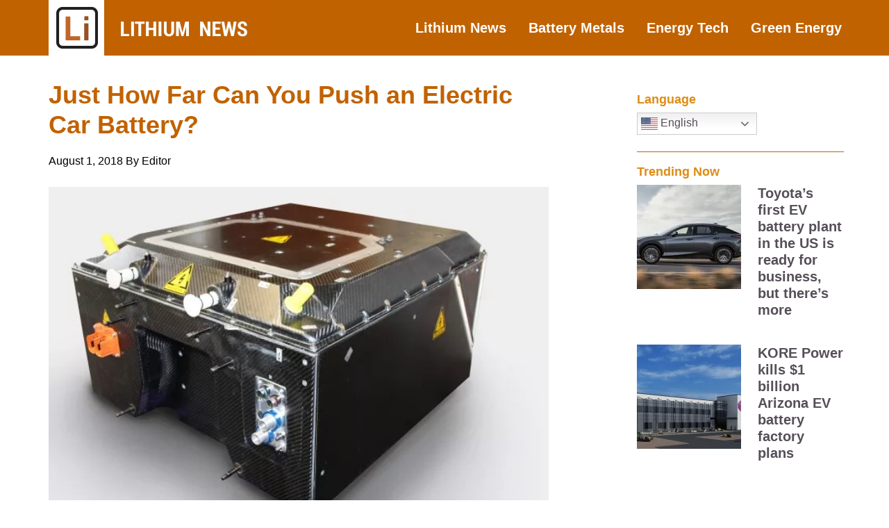

--- FILE ---
content_type: text/html; charset=UTF-8
request_url: https://lithium-news.com/just-how-far-can-you-push-an-electric-car-battery/
body_size: 19901
content:
<!DOCTYPE html>
<html lang="en-US">
<head >
<meta charset="UTF-8" />
<meta name="viewport" content="width=device-width, initial-scale=1" />
<title>Just How Far Can You Push an Electric Car Battery?</title>
<style>
#wpadminbar #wp-admin-bar-wccp_free_top_button .ab-icon:before {
	content: "\f160";
	color: #02CA02;
	top: 3px;
}
#wpadminbar #wp-admin-bar-wccp_free_top_button .ab-icon {
	transform: rotate(45deg);
}
</style>
<meta name='robots' content='max-image-preview:large' />
<link rel='dns-prefetch' href='//fonts.googleapis.com' />
<link rel="alternate" type="application/rss+xml" title="Lithium News &raquo; Feed" href="https://lithium-news.com/feed/" />
<link rel="alternate" type="application/rss+xml" title="Lithium News &raquo; Comments Feed" href="https://lithium-news.com/comments/feed/" />
<link rel="alternate" title="oEmbed (JSON)" type="application/json+oembed" href="https://lithium-news.com/wp-json/oembed/1.0/embed?url=https%3A%2F%2Flithium-news.com%2Fjust-how-far-can-you-push-an-electric-car-battery%2F" />
<link rel="alternate" title="oEmbed (XML)" type="text/xml+oembed" href="https://lithium-news.com/wp-json/oembed/1.0/embed?url=https%3A%2F%2Flithium-news.com%2Fjust-how-far-can-you-push-an-electric-car-battery%2F&#038;format=xml" />
<link rel="canonical" href="https://lithium-news.com/just-how-far-can-you-push-an-electric-car-battery/" />
<style id='wp-img-auto-sizes-contain-inline-css' type='text/css'>
img:is([sizes=auto i],[sizes^="auto," i]){contain-intrinsic-size:3000px 1500px}
/*# sourceURL=wp-img-auto-sizes-contain-inline-css */
</style>
<link rel='stylesheet' id='genesis-sample-css' href='https://lithium-news.com/wp-content/themes/genesis-sample/style.css?ver=2.3.0' type='text/css' media='all' />
<style id='genesis-sample-inline-css' type='text/css'>


		a,
		.entry-title a:focus,
		.entry-title a:hover,
		.genesis-nav-menu a:focus,
		.genesis-nav-menu a:hover,
		.genesis-nav-menu .current-menu-item > a,
		.genesis-nav-menu .sub-menu .current-menu-item > a:focus,
		.genesis-nav-menu .sub-menu .current-menu-item > a:hover,
		.menu-toggle:focus,
		.menu-toggle:hover,
		.sub-menu-toggle:focus,
		.sub-menu-toggle:hover {
			color: #dd9933;
		}

		

		button:focus,
		button:hover,
		input[type="button"]:focus,
		input[type="button"]:hover,
		input[type="reset"]:focus,
		input[type="reset"]:hover,
		input[type="submit"]:focus,
		input[type="submit"]:hover,
		input[type="reset"]:focus,
		input[type="reset"]:hover,
		input[type="submit"]:focus,
		input[type="submit"]:hover,
		.archive-pagination li a:focus,
		.archive-pagination li a:hover,
		.archive-pagination .active a,
		.button:focus,
		.button:hover,
		.sidebar .enews-widget input[type="submit"] {
			background-color: #727272;
			color: #ffffff;
		}
		
/*# sourceURL=genesis-sample-inline-css */
</style>
<style id='wp-emoji-styles-inline-css' type='text/css'>

	img.wp-smiley, img.emoji {
		display: inline !important;
		border: none !important;
		box-shadow: none !important;
		height: 1em !important;
		width: 1em !important;
		margin: 0 0.07em !important;
		vertical-align: -0.1em !important;
		background: none !important;
		padding: 0 !important;
	}
/*# sourceURL=wp-emoji-styles-inline-css */
</style>
<link rel='stylesheet' id='gch-frontend-styles-css' href='https://lithium-news.com/wp-content/plugins/genesis-custom-headers/css/gch-frontend-styles.css?ver=6.9' type='text/css' media='all' />
<link rel='stylesheet' id='mc4wp-form-basic-css' href='https://lithium-news.com/wp-content/plugins/mailchimp-for-wp/assets/css/form-basic.css?ver=4.11.1' type='text/css' media='all' />
<link rel='stylesheet' id='genesis-sample-fonts-css' href='//fonts.googleapis.com/css?family=Source+Sans+Pro%3A400%2C600%2C700&#038;ver=2.3.0' type='text/css' media='all' />
<link rel='stylesheet' id='dashicons-css' href='https://lithium-news.com/wp-includes/css/dashicons.min.css?ver=6.9' type='text/css' media='all' />
<link rel='stylesheet' id='simple-social-icons-font-css' href='https://lithium-news.com/wp-content/plugins/simple-social-icons/css/style.css?ver=4.0.0' type='text/css' media='all' />
<link rel='stylesheet' id='gppro-style-css' href='//lithium-news.com/dpp-custom-styles-f8b7c698e1ef5414d7a44988fecbf2a0?ver=6.9' type='text/css' media='all' />
<!--n2css--><!--n2js--><script type="text/javascript" src="https://lithium-news.com/wp-includes/js/jquery/jquery.min.js?ver=3.7.1" id="jquery-core-js"></script>
<script type="text/javascript" src="https://lithium-news.com/wp-includes/js/jquery/jquery-migrate.min.js?ver=3.4.1" id="jquery-migrate-js"></script>
<link rel="https://api.w.org/" href="https://lithium-news.com/wp-json/" /><link rel="alternate" title="JSON" type="application/json" href="https://lithium-news.com/wp-json/wp/v2/posts/13601" /><link rel="EditURI" type="application/rsd+xml" title="RSD" href="https://lithium-news.com/xmlrpc.php?rsd" />
			<style type="text/css" id="gsc_title_tagline">
				/*** Title Tagline ***/
.site-title { font-family: Lato, sans-serif;  }
.site-description { font-family: Lato, sans-serif;  }
.site-title { font-size: 32px;  }
.site-description { font-size: 16px;  }
.site-title { font-weight: 400;  }
.site-description { font-weight: 300;  }
.site-title { letter-spacing: 0px;  }
.site-description { letter-spacing: 0px;  }
.title-area .site-description { margin-top: 0px;  }
.title-area { padding-top: 10px; padding-bottom: 10px;  }

			</style>

						<style type="text/css" id="gsc_colors">
				/*** Colors ***/
a:not(.button), .site-title a, .genesis-nav-menu a:hover, .genesis-nav-menu a:focus, .nav-primary .genesis-nav-menu a:hover, .nav-primary .genesis-nav-menu .current-menu-item > a, .genesis-nav-menu .current-menu-item > a, .nav-primary .genesis-nav-menu .sub-menu .current-menu-item > a:hover, .genesis-nav-menu .sub-menu .current-menu-item > a:hover, .genesis-nav-menu .sub-menu .current-menu-item > a:focus, .entry-title a:hover, .theme-color, .menu-toggle:focus, .menu-toggle:hover, .sub-menu-toggle:focus, .sub-menu-toggle:hover { color: #e5554e;  }
.theme-bg { background-color: #e5554e;  }
.enews-widget input[type="submit"], button:hover, button:focus, input:hover[type="button"], input:hover[type="reset"], input:hover[type="submit"], .button:hover, .button:focus, input:focus[type="button"], input:focus[type="reset"], input:focus[type="submit"] { background-color: #e5554e;  }
.archive-pagination li a:hover, .archive-pagination li a:focus, .archive-pagination .active a { background-color: #e5554e;  }
a:not(.button):hover, .site-title a:hover, .entry-title a, .accent-color { color: #333333;  }
.accent-bg { background-color: #333333;  }
.sidebar .widget.enews-widget { background-color: #333333;  }
.footer-widgets { background-color: #333333;  }
button, input[type="button"], input[type="reset"], input[type="submit"], .button { background-color: #333333;  }
input:focus, textarea:focus { border-color: #333333;  }
::-webkit-input-placeholder { color: #333333;  }
:-moz-placeholder { color: #333333;  }
::-moz-placeholder { color: #333333;  }
:-ms-input-placeholder { color: #333333;  }
body, .main-bg { background-color: #ffffff;  }
.bg-color { color: #ffffff;  }
.site-header { background-color: rgba(193,98,0,1);  }
body { color: #333333;  }
h1, h2, h3, h4, h5, h6 { color: #c16200;  }
a:not(.button), .genesis-nav-menu a, .genesis-nav-menu .current-menu-item > a, .nav-primary .genesis-nav-menu .current-menu-item > a { text-decoration: initial;  }
a:not(.button):hover, a:focus, .genesis-nav-menu a:hover, .genesis-nav-menu a:focus, .nav-primary .genesis-nav-menu a:hover, .nav-primary .genesis-nav-menu a:focus, .genesis-nav-menu .sub-menu .current-menu-item > a:hover, .genesis-nav-menu .sub-menu .current-menu-item > a:focus { text-decoration: initial;  }
/****** Option override_link_colors requirement not met! ******//****** Option override_link_colors requirement not met! ******//****** Option override_link_colors requirement not met! ******//****** Option override_link_colors requirement not met! ******/
			</style>

						<style type="text/css" id="gsc_header_border">
				/*** Header Border ***/
.site-header { border-bottom: 0px;  }
.site-header { border-bottom-style: none;  }

			</style>

						<style type="text/css" id="gsc_header_layout">
				/*** Header Layout ***/
.site-header > .wrap { padding-top: 0px; padding-bottom: 0px;  }
.site-header { min-height: initial; position: relative; z-index: 1; }
/****** Option fixed_header requirement not met! ******//****** Option fixed_header requirement not met! ******/
			</style>

						<style type="text/css" id="gsc_header_logo">
				/*** Header Logo ***/
.title-area, .wp-custom-logo .site-container .title-area { width: 300px; max-width: 300px;  }
.wp-custom-logo .site-header .nav-primary { padding-top: 0px; padding-bottom: 0px; }
.title-area, .wp-custom-logo .site-container .title-area { height: 80px;  }
.site-header .genesis-nav-menu > li > a { line-height: 80px; padding-top: 0px; padding-bottom: 0px; }
.header-image .title-area { padding: 0; }
.header-image .site-title > a { background-size: contain !important; min-height: initial; height: 80px; }
.custom-header .site-title a:hover, .title-area a:hover { opacity: 0.75;  }
.custom-header .site-title a, .title-area a { -webkit-transition: all 0.2s ease-in-out; -moz-transition: all 0.2s ease-in-out; -ms-transition: all 0.2s ease-in-out; -o-transition: all 0.2s ease-in-out; transition: all 0.2s ease-in-out; }

			</style>

						<style type="text/css" id="gsc_menu_styles">
				/*** Menu Styles ***/
.genesis-nav-menu a { font-family: Lato, sans-serif;  }
.genesis-nav-menu a { font-weight: 600;  }
.genesis-nav-menu a { text-transform: none;  }
.menu-primary { text-align: left;  }
.menu-secondary { text-align: left;  }

			</style>

						<style type="text/css" id="gsc_content">
				/*** Content ***/
.site-inner { padding-top: 20px;  }
.entry { padding: 30px;  }
body { font-family: Lato, sans-serif;  }
h1, h2, h3, h4, h5, h6 { font-family: Lato, sans-serif;  }
.entry-footer .entry-meta, .featured-content .entry { border-color: rgba(245,245,245,1);  }

			</style>

						<style type="text/css" id="gsc_comments">
				/*** Comments ***/
li.comment { background-color: rgba(245,245,245,1);  }
.entry-comments, .comment-respond, .entry-pings { padding: 40px;  }
.comment-respond .form-submit { margin-bottom: 0; }
li.comment { font-family: Lato, sans-serif;  }
li.comment { font-size: 18px;  }
.comment-header { padding: 0px;  }
.entry-comments .comment-meta { margin-bottom: 0; }
.comment-header { margin-bottom: 20px; }
.comment-header { font-size: 16px;  }
li.comment { border-width: 2px;  }
li.comment { border-top-style: solid; border-left-style: solid; border-bottom-style: solid;  }

			</style>

						<style type="text/css" id="gsc_forms">
				/*** Forms ***/

			</style>

						<style type="text/css" id="gsc_sidebars">
				/*** Sidebars ***/
.sidebar .widget-title { color: #000000;  }
.sidebar .widget-title { text-align: left;  }
.sidebar li { border-color: rgba(0,0,0,1);  }
.sidebar li { border-bottom-style: solid;  }
.sidebar li { border-bottom-width: 2px;  }
.sidebar { color: #828282;  }
.sidebar a:hover { color: #dd9933;  }

			</style>

						<style type="text/css" id="gsc_buttons">
				/*** Buttons ***/
/****** Option override_button_colors requirement not met! ******//****** Option override_button_colors requirement not met! ******//****** Option override_button_colors requirement not met! ******//****** Option override_button_colors requirement not met! ******/button, input[type="button"], input[type="reset"], input[type="submit"], .button { font-size: 15px;  }
button, input[type="button"], input[type="reset"], input[type="submit"], .button { font-weight: 300;  }
button, input[type="button"], input[type="reset"], input[type="submit"], .button { padding-top: 16px; padding-bottom: 16px;  }
button, input[type="button"], input[type="reset"], input[type="submit"], .button { padding-left: 24px; padding-right: 24px;  }
button, input[type="button"], input[type="reset"], input[type="submit"], .button { border-width: 0px;  }
button, input[type="button"], input[type="reset"], input[type="submit"], .button { border-style: solid;  }
button, input[type="button"], input[type="reset"], input[type="submit"], .button { border-radius: 0px;  }

			</style>

						<style type="text/css" id="gsc_widget_styles">
				/*** Widget Styles ***/
.sidebar .widget { padding: 20px;  }
.sidebar .widget, .sidebar .widget.enews-widget { background-color: rgba(255,255,255,0.1);  }

			</style>

						<style type="text/css" id="gsc_footer_layout">
				/*** Footer Layout ***/
.footer-widgets li { border-color: rgba(255,255,255,0.6);  }
.footer-widgets li { border-bottom-style: double;  }
.footer-widgets li { border-bottom-width: 1px;  }
/****** Option override_footer_colors requirement not met! ******//****** Option override_footer_colors requirement not met! ******//****** Option override_footer_colors requirement not met! ******//****** Option override_footer_colors requirement not met! ******//****** Option override_footer_colors requirement not met! ******/
			</style>

						<style type="text/css" id="gsc_footer_credits">
				/*** Footer Credits ***/
.site-footer { padding-top: 0px;  }
.site-footer { padding-bottom: 0px;  }

			</style>

						<style type="text/css" id="gsc_genesis_breadcrumbs">
				/*** Genesis Breadcrumbs ***/
.breadcrumb { padding: 0px;  }
.breadcrumb { font-family: Lato, sans-serif;  }

			</style>

			<style type="text/css" id="gsc_media_query">
@media only screen and (min-width: 961px) {
.site-header { height: 80px;  }
.site-header .genesis-nav-menu a { padding-left: 30px; padding-right: 30px;  }
.genesis-nav-menu a { padding-left: 30px; padding-right: 30px;  }
.genesis-nav-menu a { padding-top: 30px; padding-bottom: 30px;  }

}
@media only screen and (min-width: 1200px) {
.site-inner, .wrap { max-width: 1200px;  }
.content { width: 780px;  }
.content-sidebar-sidebar .content, .sidebar-content-sidebar .content, .sidebar-sidebar-content .content { width: 588px;  }
.sidebar-primary { width: 348px;  }
.sidebar-secondary { width: 180px;  }
.content-sidebar-sidebar .content-sidebar-wrap, .sidebar-content-sidebar .content-sidebar-wrap, .sidebar-sidebar-content .content-sidebar-wrap { width: 983px;  }
.footer-widgets-1, .footer-widgets-2, .footer-widgets-3 { width: 360px;  }
.footer-widgets-1 { margin-right: 60px;  }

}
</style><script id="wpcp_disable_selection" type="text/javascript">
var image_save_msg='You are not allowed to save images!';
	var no_menu_msg='Context Menu disabled!';
	var smessage = "Content is protected !!";

function disableEnterKey(e)
{
	var elemtype = e.target.tagName;
	
	elemtype = elemtype.toUpperCase();
	
	if (elemtype == "TEXT" || elemtype == "TEXTAREA" || elemtype == "INPUT" || elemtype == "PASSWORD" || elemtype == "SELECT" || elemtype == "OPTION" || elemtype == "EMBED")
	{
		elemtype = 'TEXT';
	}
	
	if (e.ctrlKey){
     var key;
     if(window.event)
          key = window.event.keyCode;     //IE
     else
          key = e.which;     //firefox (97)
    //if (key != 17) alert(key);
     if (elemtype!= 'TEXT' && (key == 97 || key == 65 || key == 67 || key == 99 || key == 88 || key == 120 || key == 26 || key == 85  || key == 86 || key == 83 || key == 43 || key == 73))
     {
		if(wccp_free_iscontenteditable(e)) return true;
		show_wpcp_message('You are not allowed to copy content or view source');
		return false;
     }else
     	return true;
     }
}


/*For contenteditable tags*/
function wccp_free_iscontenteditable(e)
{
	var e = e || window.event; // also there is no e.target property in IE. instead IE uses window.event.srcElement
  	
	var target = e.target || e.srcElement;

	var elemtype = e.target.nodeName;
	
	elemtype = elemtype.toUpperCase();
	
	var iscontenteditable = "false";
		
	if(typeof target.getAttribute!="undefined" ) iscontenteditable = target.getAttribute("contenteditable"); // Return true or false as string
	
	var iscontenteditable2 = false;
	
	if(typeof target.isContentEditable!="undefined" ) iscontenteditable2 = target.isContentEditable; // Return true or false as boolean

	if(target.parentElement.isContentEditable) iscontenteditable2 = true;
	
	if (iscontenteditable == "true" || iscontenteditable2 == true)
	{
		if(typeof target.style!="undefined" ) target.style.cursor = "text";
		
		return true;
	}
}

////////////////////////////////////
function disable_copy(e)
{	
	var e = e || window.event; // also there is no e.target property in IE. instead IE uses window.event.srcElement
	
	var elemtype = e.target.tagName;
	
	elemtype = elemtype.toUpperCase();
	
	if (elemtype == "TEXT" || elemtype == "TEXTAREA" || elemtype == "INPUT" || elemtype == "PASSWORD" || elemtype == "SELECT" || elemtype == "OPTION" || elemtype == "EMBED")
	{
		elemtype = 'TEXT';
	}
	
	if(wccp_free_iscontenteditable(e)) return true;
	
	var isSafari = /Safari/.test(navigator.userAgent) && /Apple Computer/.test(navigator.vendor);
	
	var checker_IMG = '';
	if (elemtype == "IMG" && checker_IMG == 'checked' && e.detail >= 2) {show_wpcp_message(alertMsg_IMG);return false;}
	if (elemtype != "TEXT")
	{
		if (smessage !== "" && e.detail == 2)
			show_wpcp_message(smessage);
		
		if (isSafari)
			return true;
		else
			return false;
	}	
}

//////////////////////////////////////////
function disable_copy_ie()
{
	var e = e || window.event;
	var elemtype = window.event.srcElement.nodeName;
	elemtype = elemtype.toUpperCase();
	if(wccp_free_iscontenteditable(e)) return true;
	if (elemtype == "IMG") {show_wpcp_message(alertMsg_IMG);return false;}
	if (elemtype != "TEXT" && elemtype != "TEXTAREA" && elemtype != "INPUT" && elemtype != "PASSWORD" && elemtype != "SELECT" && elemtype != "OPTION" && elemtype != "EMBED")
	{
		return false;
	}
}	
function reEnable()
{
	return true;
}
document.onkeydown = disableEnterKey;
document.onselectstart = disable_copy_ie;
if(navigator.userAgent.indexOf('MSIE')==-1)
{
	document.onmousedown = disable_copy;
	document.onclick = reEnable;
}
function disableSelection(target)
{
    //For IE This code will work
    if (typeof target.onselectstart!="undefined")
    target.onselectstart = disable_copy_ie;
    
    //For Firefox This code will work
    else if (typeof target.style.MozUserSelect!="undefined")
    {target.style.MozUserSelect="none";}
    
    //All other  (ie: Opera) This code will work
    else
    target.onmousedown=function(){return false}
    target.style.cursor = "default";
}
//Calling the JS function directly just after body load
window.onload = function(){disableSelection(document.body);};

//////////////////special for safari Start////////////////
var onlongtouch;
var timer;
var touchduration = 1000; //length of time we want the user to touch before we do something

var elemtype = "";
function touchstart(e) {
	var e = e || window.event;
  // also there is no e.target property in IE.
  // instead IE uses window.event.srcElement
  	var target = e.target || e.srcElement;
	
	elemtype = window.event.srcElement.nodeName;
	
	elemtype = elemtype.toUpperCase();
	
	if(!wccp_pro_is_passive()) e.preventDefault();
	if (!timer) {
		timer = setTimeout(onlongtouch, touchduration);
	}
}

function touchend() {
    //stops short touches from firing the event
    if (timer) {
        clearTimeout(timer);
        timer = null;
    }
	onlongtouch();
}

onlongtouch = function(e) { //this will clear the current selection if anything selected
	
	if (elemtype != "TEXT" && elemtype != "TEXTAREA" && elemtype != "INPUT" && elemtype != "PASSWORD" && elemtype != "SELECT" && elemtype != "EMBED" && elemtype != "OPTION")	
	{
		if (window.getSelection) {
			if (window.getSelection().empty) {  // Chrome
			window.getSelection().empty();
			} else if (window.getSelection().removeAllRanges) {  // Firefox
			window.getSelection().removeAllRanges();
			}
		} else if (document.selection) {  // IE?
			document.selection.empty();
		}
		return false;
	}
};

document.addEventListener("DOMContentLoaded", function(event) { 
    window.addEventListener("touchstart", touchstart, false);
    window.addEventListener("touchend", touchend, false);
});

function wccp_pro_is_passive() {

  var cold = false,
  hike = function() {};

  try {
	  const object1 = {};
  var aid = Object.defineProperty(object1, 'passive', {
  get() {cold = true}
  });
  window.addEventListener('test', hike, aid);
  window.removeEventListener('test', hike, aid);
  } catch (e) {}

  return cold;
}
/*special for safari End*/
</script>
<script id="wpcp_disable_Right_Click" type="text/javascript">
document.ondragstart = function() { return false;}
	function nocontext(e) {
	   return false;
	}
	document.oncontextmenu = nocontext;
</script>
<style>
.unselectable
{
-moz-user-select:none;
-webkit-user-select:none;
cursor: default;
}
html
{
-webkit-touch-callout: none;
-webkit-user-select: none;
-khtml-user-select: none;
-moz-user-select: none;
-ms-user-select: none;
user-select: none;
-webkit-tap-highlight-color: rgba(0,0,0,0);
}
</style>
<script id="wpcp_css_disable_selection" type="text/javascript">
var e = document.getElementsByTagName('body')[0];
if(e)
{
	e.setAttribute('unselectable',"on");
}
</script>
<link rel="apple-touch-icon" sizes="180x180" href="/wp-content/uploads/fbrfg/apple-touch-icon.png?v=zXbJLpRrML">
<link rel="icon" type="image/png" sizes="32x32" href="/wp-content/uploads/fbrfg/favicon-32x32.png?v=zXbJLpRrML">
<link rel="icon" type="image/png" sizes="16x16" href="/wp-content/uploads/fbrfg/favicon-16x16.png?v=zXbJLpRrML">
<link rel="manifest" href="/wp-content/uploads/fbrfg/site.webmanifest?v=zXbJLpRrML">
<link rel="shortcut icon" href="/wp-content/uploads/fbrfg/favicon.ico?v=zXbJLpRrML">
<meta name="msapplication-TileColor" content="#da532c">
<meta name="msapplication-config" content="/wp-content/uploads/fbrfg/browserconfig.xml?v=zXbJLpRrML">
<meta name="theme-color" content="#ffffff"><link rel="pingback" href="https://lithium-news.com/xmlrpc.php" />
<script type='text/javascript'>
window.__lo_site_id = 97929;

	(function() {
		var wa = document.createElement('script'); wa.type = 'text/javascript'; wa.async = true;
		wa.src = 'https://d10lpsik1i8c69.cloudfront.net/w.js';
		var s = document.getElementsByTagName('script')[0]; s.parentNode.insertBefore(wa, s);
	  })();
	</script>

<script src="//static.getclicky.com/js" type="text/javascript"></script>
<script type="text/javascript">try{ clicky.init(101088135); }catch(e){}</script>

<img src="https://sp.analytics.yahoo.com/spp.pl?a=10000&.yp=10030365" style="display: block; width: 0; height: 0;">
<link rel="stylesheet" href="https://cdnjs.cloudflare.com/ajax/libs/font-awesome/4.7.0/css/font-awesome.min.css"><style type="text/css">.site-title a { background: url(https://lithium-news.com/wp-content/uploads/2017/12/Lithium-News-Header-600x160.jpg) no-repeat !important; }</style>
<!-- Google Tag Manager -->
<script>(function(w,d,s,l,i){w[l]=w[l]||[];w[l].push({'gtm.start':
new Date().getTime(),event:'gtm.js'});var f=d.getElementsByTagName(s)[0],
j=d.createElement(s),dl=l!='dataLayer'?'&l='+l:'';j.async=true;j.src=
'https://www.googletagmanager.com/gtm.js?id='+i+dl;f.parentNode.insertBefore(j,f);
})(window,document,'script','dataLayer','GTM-NQZ938X');</script>
<!-- End Google Tag Manager -->
<style type="text/css" id="custom-background-css">
body.custom-background { background-color: #ffffff; }
</style>
	<link rel="icon" href="https://lithium-news.com/wp-content/uploads/2017/12/cropped-lithium-news-512-32x32.png" sizes="32x32" />
<link rel="icon" href="https://lithium-news.com/wp-content/uploads/2017/12/cropped-lithium-news-512-192x192.png" sizes="192x192" />
<link rel="apple-touch-icon" href="https://lithium-news.com/wp-content/uploads/2017/12/cropped-lithium-news-512-180x180.png" />
<meta name="msapplication-TileImage" content="https://lithium-news.com/wp-content/uploads/2017/12/cropped-lithium-news-512-270x270.png" />
		<style type="text/css" id="wp-custom-css">
			.site-footer {
display: none;
}

/**** MY CSS [akibshahriar] *****/

/** Newsletter containter **/
.ak-form-container {
		position: relative;
}

/** Newsletter left column **/
.ak-left {
    width: 50%;
    float: left;
    background: #C06200;
    box-sizing: border-box;
		padding: 20px 10px 20px 10px;
		height: 95px;
}

/** Newsletter left column text **/
.ak-left h3 {
    font-family: verdana;
    font-weight: 100;
    text-align: center;
    color: #fff;
		font-size: 19px;
}

/** Newsletter right column **/
.ak-right {
    width: 50%;
    float: left;
    box-sizing: border-box;
		padding: 7px 10px 19px 10px;
    background: #EDE0D0;
		margin-bottom: 40px;
		text-align: center;
		height: 95px;
		position: relative;
}


/** Newsletter right column form body**/
.ak-right .mc4wp-form {
    overflow: hidden;
		margin: 0;
}

/** Newsletter right column form fields **/
.ak-right .mc4wp-form-fields {
    overflow: hidden;
    display: block;
    padding: 7px 0 0 0;
}

/** Newsletter right column email field group **/
.ak-right .mc4wp-form-fields p:nth-of-type(1){
		width: 60%;
    float: left;
    box-sizing: border-box;
		margin: 0;
}

/** Newsletter right column email field **/
.ak-right .mc4wp-form-fields p:nth-of-type(1) input{
		border-radius: 10px;
		max-width: none;
		height: 56px;
}

/** Newsletter right column submit button group **/
.ak-right .mc4wp-form-fields p:nth-of-type(2){
		width: 40%;
    float: left;
    box-sizing: border-box;
		padding: 0 4px 0 10px;
		margin: 7px 0 0 0;
}

/** Newsletter right column submit button field **/
.ak-right .mc4wp-form-fields p:nth-of-type(2) input{
		display: block;
		width: 100%;
		background: #C06200;
		color: #fff;
		border-radius: 10px;
    font-size: 20px;
    height: 54px;
}


/** Newsletter Form response alert message **/
.ak-form-container .mc4wp-response {
    position: absolute;
    width: 100%;
    right: 0px;
    top: 51px;
    z-index: 999;
		padding: 0 15px 0;
    background: #fff;
}



/** Mobile Responsiveness **/
@media screen and (max-width: 767px){
		.ak-left{
				width: 100%;	
		}
		
		.ak-left h3{
				font-size: 17px;
		}
	
		.ak-right{
				width: 100%;
				padding: 7px 10px 18px 10px;
				height: auto;
		}
	
	.ak-right .mc4wp-form-fields p:nth-of-type(1){
			width: 100%;
			float: none;
	}
	
	.ak-right .mc4wp-form-fields p:nth-of-type(2){
			width: 100%;
			float: none;
			padding: 0;
	}
	
	.ak-form-container .mc4wp-response {
    top: 130px;
	}
}
div#n2-ss-3 .n2-font-ae2e8abc03be7dc69b7e34729ae2c1b4-hover, div#n2-ss-3 .n2-font-28b60cf8a891c3962859fbeb20f87256-paragraph, div#n2-ss-3 .n2-ss-button-container a div {
    font-family: SANS-SERIF !important;
}

/** 2nd form body ***/
.ak-form-container form.yikes-easy-mc-form {
    padding: 14px 0 0 0;
}

/** 2nd form Email label ***/
.ak-form-container form.yikes-easy-mc-form label.EMAIL-label{
		width: 62%;
}


/** 2nd form Email form input field ***/
.ak-form-container form.yikes-easy-mc-form input.yikes-easy-mc-email{
		background: #fff;
    border: 1px solid #c0c0c0;
    min-height: 55px;
    color: #0b0b0b !important;
    font-size: 16px;
    font-weight: 500;
    border-radius: 10px;
}

.ak-form-container form.yikes-easy-mc-form input.yikes-easy-mc-email:focus{
		outline: none;
}


/** 2nd form submit button label ***/
.ak-form-container form.yikes-easy-mc-form label.submit-button-inline-label{
	width: 37%;
}


/** 2nd form submit button ***/
.ak-form-container form.yikes-easy-mc-form button.yikes-easy-mc-submit-button{
	min-height: 54px;
    border-radius: 10px;
    font-size: 20px;
    background: #C06200;
}

/** 2nd form error/success message ***/
.ak-form-container p.yikes-easy-mc-error-message, .ak-form-container p.yikes-easy-mc-success-message {
    position: absolute;
    top: 100px;
    width: 95%;
    padding: 0;
    background: #fff;
}

@media (max-width: 768px){

	.ak-form-container form.yikes-easy-mc-form label.EMAIL-label{
		width: 100%;
		padding-right: 0px;
	}
	
	.ak-form-container form.yikes-easy-mc-form label.submit-button-inline-label{
		width: 100%;
	}
	
	
	.ak-form-container p.yikes-easy-mc-error-message, .ak-form-container p.yikes-easy-mc-success-message {
    top: 160px;
}

}


.disclaimer-widget > .textwidget > p {
    color: #333333;
    font-weight: 300;
    font-size: 11px;
margin: 0px !important;
    font-family: Open Sans;
    line-height: 17px;
}
.footer-track.widget-area{width:100%;float:left;font-size:12px;margin:0 0 20px 0;
padding:0 30px;}


/******************** MY CSS [Rajan]  *****************/
.sidebar.sidebar-primary .widget_custom_html {
    padding: 0 25px !important;
}
.sidebar.sidebar-primary p {
	margin:0;
}
.sidebar.sidebar-primary .entry-title {
	margin-bottom:0;
}
.sidebar.sidebar-primary .entry {
	margin-bottom:20px;
}
.sidebar.sidebar-primary .entry.post-41945 {
	margin-bottom:0;
}
.sidebar.sidebar-primary hr {
	margin:0 !important;
	border-color:#C16200;
}
.sidebar.sidebar-primary .widget {
	padding-top:0px !important;
}
#gtranslate-2 {
	padding-top:10px !important;
}
.sidebar.sidebar-primary .post-41945.post-41945 h4.entry-title {
	margin-bottom:0;
}
.sidebar.sidebar-primary a.alignnone {
	margin-bottom:0;
}
.sidebar.sidebar-primary .widget-title {
	margin-top:10px;
	margin-bottom:8px;
}
/******************** / MY CSS [Rajan]  *****************/

.fnh-basic .fnh-info .fnh-top .fnh-title h4 {
    font-size: 21px;
    line-height: 1.3;
    color: #000;
    overflow: hidden;
    text-overflow: ellipsis;
    display: -webkit-box;
    -webkit-line-clamp: 1;
    line-clamp: 2;
    -webkit-box-orient: vertical;
  }
  .fnh-basic .fnh-info .fnh-top .fnh-title h4 a{color: #9a4e00;}
  .fnh-basic .fnh-info .fnh-top .fnh-title h4 a:hover{color:#564e58}
  .fnh-basic .fnh-info .fnh-top .fnh-date, .fnh-basic .fnh-info .fnh-top .fnh-time, .fnh-basic .fnh-info .fnh-top .fnh-source {
    color: #333;
font-size: 1.4rem;
line-height: 17px;
  }
  .fnh-basic .fnh-info .fnh-text p {
    padding: 0;
    margin: 5px 0 0 0;
    font-size: 16px;
    line-height: 2.2rem;
  }

  .fnh-basic .fnh-pagination ul li {
    list-style-type: none;
    font-size: 14px;
  }		</style>
		</head>
<body class="wp-singular post-template-default single single-post postid-13601 single-format-standard custom-background wp-theme-genesis wp-child-theme-genesis-sample unselectable custom-header header-image content-sidebar genesis-breadcrumbs-hidden genesis-footer-widgets-visible gppro-custom" itemscope itemtype="https://schema.org/WebPage"><!-- Google Tag Manager (noscript) -->
<noscript><iframe src="https://www.googletagmanager.com/ns.html?id=GTM-NQZ938X"
height="0" width="0" style="display:none;visibility:hidden"></iframe></noscript>
<!-- End Google Tag Manager (noscript) -->
<div class="site-container"><ul class="genesis-skip-link"><li><a href="#genesis-content" class="screen-reader-shortcut"> Skip to main content</a></li><li><a href="#genesis-sidebar-primary" class="screen-reader-shortcut"> Skip to primary sidebar</a></li><li><a href="#genesis-footer-widgets" class="screen-reader-shortcut"> Skip to footer</a></li></ul><header class="site-header" itemscope itemtype="https://schema.org/WPHeader"><div class="wrap"><div class="title-area"><p class="site-title" itemprop="headline"><a href="https://lithium-news.com/">Lithium News</a></p><p class="site-description" itemprop="description">News and Information</p></div><div class="widget-area header-widget-area"><section id="nav_menu-3" class="widget widget_nav_menu"><div class="widget-wrap"><nav class="nav-header" itemscope itemtype="https://schema.org/SiteNavigationElement"><ul id="menu-top-menu" class="menu genesis-nav-menu js-superfish"><li id="menu-item-2868" class="menu-item menu-item-type-taxonomy menu-item-object-category current-post-ancestor current-menu-parent current-post-parent menu-item-2868"><a href="https://lithium-news.com/category/lithium-news/" itemprop="url"><span itemprop="name">Lithium News</span></a></li>
<li id="menu-item-2870" class="menu-item menu-item-type-taxonomy menu-item-object-category menu-item-2870"><a href="https://lithium-news.com/category/battery-metal-news/" itemprop="url"><span itemprop="name">Battery Metals</span></a></li>
<li id="menu-item-2871" class="menu-item menu-item-type-taxonomy menu-item-object-category menu-item-2871"><a href="https://lithium-news.com/category/metals-technology/" itemprop="url"><span itemprop="name">Energy Tech</span></a></li>
<li id="menu-item-2869" class="menu-item menu-item-type-taxonomy menu-item-object-category menu-item-2869"><a href="https://lithium-news.com/category/green-energy-news/" itemprop="url"><span itemprop="name">Green Energy</span></a></li>
</ul></nav></div></section>
</div></div></header><div class="site-inner"><div class="content-sidebar-wrap"><main class="content" id="genesis-content"><article class="post-13601 post type-post status-publish format-standard has-post-thumbnail category-lithium-news entry" aria-label="Just How Far Can You Push an Electric Car Battery?" itemscope itemtype="https://schema.org/CreativeWork"><header class="entry-header"><h1 class="entry-title" itemprop="headline">Just How Far Can You Push an Electric Car Battery?</h1>
<p class="entry-meta">August 1, 2018 By Editor</p></header><div class="entry-content" itemprop="text"><p><img decoding="async" class=" wp-image-13220 aligncenter" src="https://energymetalnews.com/wp-content/uploads/2018/08/Just-How-Far-Can-You-Push-an-Electric-Car-Battery_-Google-Chrome-2018-08-01-11.01.51.jpg" alt="" width="821" height="550" /><br />
It weighs 440 pounds, it endures temperatures up to 140 degrees, and it’s been on a four-year stint that amounts to the same distance as going around the earth and then some. Not my luggage, despite what you might assume, but the absolute unit at the back of the first generation of Formula E race cars. Slapping the roof of this bad boy would earn you a disapproving look from the engineers but you can fit 33,865 miles of racing without a single failure inside it.</p>
<p>And the thing that’s extraordinary is it hasn’t changed since 2014.</p>
<p>These chunky boys have been a permanent feature of the Formula E paddock—not just the 40 inside the cars, but spares being wheeled round that you can get a good look at. They stand out because even on a flatbed trolley they come up to my waist, and are roughly the dimensions of a phone box, width-wise.</p>
<p>They had their swan song in New York a few weekends ago. The final race of Generation 1, the last time these troopers were going to power the cars that were built around them. The final of around 50 full charge cycles each undertakes during a season, blinking down to 1 and then zero percent for the last time.</p>
<p>Next year’s season, Formula E’s fifth, will see an updated battery powering the Gen 2 cars; only 110 pounds heavier, the speed of advancement since 2014 means it will go the race distance with no car swap. It almost doubles the energy storage of the first generation, dealing with 66 percent higher output and 100 percent higher regeneration than these were originally built for.</p>
<p>But the first effort shouldn’t go out unnoticed. It’s easy to get excited about the future, but the case could be made that these batteries were the unsung heroes of a rising global series, one that moves along with the race toward better, faster, longer-lasting batteries for everything from laptops to cars to e-cigarettes—the future of power itself.</p>
<p>When the battery was designed by Williams Advanced Engineering back in 2014, no one really knew if you could make a viable, believable electric race car. At the time, Formula One was still getting its head around having its own, relatively tiny batteries (or “energy stores” in case your masculinity was impinged by the concept of lithium-ion) and the idea of trying to bang something round at race-pace on electricity alone was pretty buck wild.</p>
<p>We’ve sort of forgotten that in the interim because it—slightly unexpectedly—worked. Forty cars using forty batteries went out at race one and every Eprix since.</p>
<p>They’ve got prospects beyond that, but in all the champagne and sponsorship, there’s an integral part of the cars that’s never got up on the podium. The batteries have stood fast for four seasons, despite doubts they could even work at the time.</p>
<h3>Doing What’s Never Been Done</h3>
<p><img decoding="async" src="https://i.kinja-img.com/gawker-media/image/upload/s--A8cJDBah--/c_scale,f_auto,fl_progressive,q_80,w_1600/brrfeoa8nhblzqpd6vcp.jpg" /></p>
<p>There’ve only ever been two on-track battery failures, and none for the last two seasons. With only one allocated battery per car per season that’s a lot of mileage, before you even account for the constant charging and discharging they undergo.</p>
<p>From the outset, the spec of the battery was thus: 28kWh of lithium ion good times, discharging into and being charged from the powertrain of the cars during race conditions. That’s a hefty 45kWh (or so) less than the most basic Tesla, because the idea of Formula E is that it tests the kind of tech an average hatchback is going to work with, while extracting supercar-grade performance.</p>
<p>In fact it’s actually got less storage capacity than a 2016 Nissan Leaf, which rolls around with a mere 30kWh. The thing is, Formula E batteries aren’t going to output the charge it takes to tootle you round a journey to the supermarket and back; they’re going to slam it to the left, shake it to the right and probably lift and coast a bit on the straights depending on regenerative temperatures.</p>
<p>The life of a Formula E battery makes a road EV’s look trivial; smacked sideways into a barrier at 10 a.m.? Better be ready for qualifying at 12, kid. And the temperatures—they’re limited to a relatively safe 60C (140 degrees F) which Williams have confirmed to me they haven’t exceeded, but just for reference that’s five degrees celsius hotter than you need to fry an egg.</p>
<p>The Formula E battery could look a Tesla in the eyes and say “do it then,” and the Tesla would quietly overheat.</p>
<p>And the Formula E batteries are still going, in not just the race trim they were built for but at substantially higher performance.</p>
<p>Plenteous protein options for recovering drivers aside, these are some steamy hot boys that mostly race in temperatures above 80 degrees F (Marrakesh provided a strange rarity with snow over the Sahara last season) and are brutally cooled with dry ice in between rapid-fire sessions.</p>
<p>Which makes it all the more extraordinary that somehow the same unit has persisted for four years with only minor upgrades. Back when there was a lot of cynicism about whether a battery could survive racing conditions—or even hold enough power to go the distance.</p>
<h3>Batteries Are Actually Badass</h3>
<p><img decoding="async" src="https://i.kinja-img.com/gawker-media/image/upload/s--TCRIKUb4--/c_scale,f_auto,fl_progressive,q_80,w_1600/ugcrxjczoout6rs97ftx.jpg" /></p>
<p>There are people out there who straight up think if you crash an electric car you’ll be flooded with battery acid. Hoo boy, my friends; clearly none of them are Formula E viewers, where we routinely beat the cars around like they’re volleyballs and this is an extreme beach grudge match.</p>
<p>Nothing happened. Nick walked out of the car to have what looked like a fairly energetic word with Nico Prost; the battery didn’t explode or catch fire or fail, the car didn’t electrify, the survival cell wasn’t breached despite a 200 kilogram thing rattling around in the back of it as it did an impressive triple pike.</p>
<p>Looking at that 2014 crash it seems bonkers—not just because how the hell did Nick just get out of that but because the cars, the feel of the races, has changed so much since then.</p>
<p>That first race in Beijing was 53 miles. Not the shortest in the first season, which goes to Monaco at a mere 42 miles. At the time, the maximum race output was 150kW and the maximum regeneration (energy shoved back into the battery, recovered under braking) was a mere 100kW.</p>
<p>Both of those numbers are, again, quite modest for an electric car. A Tesla Model S, say, can output 311kW, for awhile. When the battery starts to reach the limits of its operating window, temperature-wise, the car will halve the available power output whereas a Formula E car is expected to continue to perform throughout the race, with the driver managing battery temperatures as much as possible.</p>
<p>Which makes it all the more extraordinary that the first-generation battery didn’t just service races of under 90km (56 miles) at low output and regeneration but went on to first increase race output (qualifying has always been higher) to 170kW in season two, then up regeneration by 50 percent in season three to 150kW followed by another race output increase in season four to 180kW.</p>
<p>At the same time, the race length kept extending—cars that had struggled to manage the power for 50 miles or so were pushed to over 68 miles in Berlin this year. Different powertrains, yes, but the same battery unit.</p>
<h3>Second (No Half) Life</h3>
<p><img decoding="async" src="https://i.kinja-img.com/gawker-media/image/upload/s--XytrjfuG--/c_scale,f_auto,fl_progressive,q_80,w_1600/bh8jwnxld829pyg6dzmg.jpg" /></p>
<p>With battery lifetime and battery capacity such concerns in electric vehicle development, the generation one unit has to be held up as something extraordinary. The common wisdom is: range extension is possible, with better battery management and that output and regenerative extension is also possible but not both at the same time.</p>
<p>Especially not when, although the battery maker could take data from and advise teams they weren’t actually in control of the way the powertrains linking to their units were built or used. Imagine crafting, say, a perfect cake and then handing it over to a bunch of other people to bake. Only it’s 20 different people and they’re all insisting on doing it live on television using only straightening tongs while wearing rollerskates.</p>
<p>This battery’s gone racing more than 1,200 times and covered over 33,865 miles since the last on-track failure, back in 2015. It’s gone several times that in transit, across continents and on boats and planes, been frozen, been pushed to its upper heat limit. Eight thousand full discharges at circuits, which means 8,000 full charges (and then some, with regeneration) and these chunky guys are still going.</p>
<p>That’s a big deal. There’s a presumed lack of secondhand market for electric vehicles because battery degradation is supposed to be so severe. You could say “oh, well Formula E just throw them out after every race so of course they’re still going” but here’s the thing: they don’t.</p>
<p>Drivers are only allowed one battery per car per season. There’s a possibility to change it under one, 30-to-60 day forward-planned “joker” option but unsurprisingly, most teams don’t take that given the need to book in an FIA appointment for re-inspection. These aren’t throwaway items and although they’re not used every day, the race days are massively more intensive than any normal usage would ever push a battery to.</p>
<p>Battery lifespan and durability is no small part of the viability of electric vehicles as a whole. About half of the carbon involved in manufacturing an EV is on the battery which then immediately starts to even out, on most European energy grids, due to being able to use renewables for charging. Naysayers are quick to point out that that will be neutralized or even worsened, compared to an internal combustion vehicle, if batteries need regular replacement.</p>
<p>Using Formula E as the Petri dish it’s supposed to be for the electric car industry, this very much indicates they won’t. A well-treated Nissan or NIO or BMWi battery, most of which are guaranteed for the best part of a decade in any case, could even have its life extended through the sort of simple cooling and bumper updates Williams made in 2016.</p>
<p>Having mastered the challenge of letting drivers loose on their carefully crafted tech in Formula E, Willams is now going on to electrify World Rallycross. Just in case hurling batteries at concrete wasn’t enough, they’re now leaving that game to McLaren and moving on to shaking batteries around like they’re trying to make a lithium-ion frappuccino. Extra large.</p>
<p>Battery limitations are cited as major concerns around electric vehicles, to the point that people really thought this was going to stop Formula E, was going to prevent the racing. It hasn’t. It’s pointless to speculate how much longer the first-gen batteries could have carried on, if the chassis wasn’t changing but there’s no doubt it was still getting the job done by the end of season four, lap records set on every track.</p>
<p>Yes, they’re big for 28kWh of power. Yes, these extra-large energy stores would dwarf your coffee table and you’re not likely to get far trying to carry one on foot. But if these first four seasons were the test of whether lithium-ion was tough enough to do a reliable job in vehicles, then they’ve passed with extra credit.</p>
<!--<rdf:RDF xmlns:rdf="http://www.w3.org/1999/02/22-rdf-syntax-ns#"
			xmlns:dc="http://purl.org/dc/elements/1.1/"
			xmlns:trackback="http://madskills.com/public/xml/rss/module/trackback/">
		<rdf:Description rdf:about="https://lithium-news.com/just-how-far-can-you-push-an-electric-car-battery/"
    dc:identifier="https://lithium-news.com/just-how-far-can-you-push-an-electric-car-battery/"
    dc:title="Just How Far Can You Push an Electric Car Battery?"
    trackback:ping="https://lithium-news.com/just-how-far-can-you-push-an-electric-car-battery/trackback/" />
</rdf:RDF>-->
</div></article></main><aside class="sidebar sidebar-primary widget-area" role="complementary" aria-label="Primary Sidebar" itemscope itemtype="https://schema.org/WPSideBar" id="genesis-sidebar-primary"><h2 class="genesis-sidebar-title screen-reader-text">Primary Sidebar</h2><section id="gtranslate-2" class="widget widget_gtranslate"><div class="widget-wrap"><h3 class="widget-title widgettitle"><span>Language</span></h3><div class="gtranslate_wrapper" id="gt-wrapper-22656231"></div></div></section>
<section id="custom_html-7" class="widget_text widget widget_custom_html"><div class="widget_text widget-wrap"><div class="textwidget custom-html-widget"><hr></div></div></section>
<section id="featured-post-9" class="widget featured-content featuredpost"><div class="widget-wrap"><h3 class="widget-title widgettitle"><span>Trending Now</span></h3><article class="post-58811 post type-post status-publish format-standard has-post-thumbnail category-lithium-news entry" aria-label="Toyota’s first EV battery plant in the US is ready for business, but there’s more"><a href="https://lithium-news.com/toyotas-first-ev-battery-plant-in-the-us-is-ready-for-business-but-theres-more/" class="alignleft" aria-hidden="true" tabindex="-1"><img width="150" height="150" src="https://lithium-news.com/wp-content/uploads/2025/02/Lexus-RZ-prices-2025-1-150x150.webp" class="entry-image attachment-post" alt="" itemprop="image" decoding="async" loading="lazy" /></a><header class="entry-header"><h4 class="entry-title" itemprop="headline"><a href="https://lithium-news.com/toyotas-first-ev-battery-plant-in-the-us-is-ready-for-business-but-theres-more/">Toyota’s first EV battery plant in the US is ready for business, but there’s more</a></h4></header></article><article class="post-58799 post type-post status-publish format-standard has-post-thumbnail category-lithium-news entry" aria-label="KORE Power kills $1 billion Arizona EV battery factory plans"><a href="https://lithium-news.com/kore-power-kills-1-billion-arizona-ev-battery-factory-plans/" class="alignleft" aria-hidden="true" tabindex="-1"><img width="150" height="150" src="https://lithium-news.com/wp-content/uploads/2025/02/ssoe_kore-power-150x150.webp" class="entry-image attachment-post" alt="" itemprop="image" decoding="async" loading="lazy" /></a><header class="entry-header"><h4 class="entry-title" itemprop="headline"><a href="https://lithium-news.com/kore-power-kills-1-billion-arizona-ev-battery-factory-plans/">KORE Power kills $1 billion Arizona EV battery factory plans</a></h4></header></article></div></section>
<section id="search-2" class="widget widget_search"><div class="widget-wrap"><form class="search-form" method="get" action="https://lithium-news.com/" role="search" itemprop="potentialAction" itemscope itemtype="https://schema.org/SearchAction"><label class="search-form-label screen-reader-text" for="searchform-1">Search this website</label><input class="search-form-input" type="search" name="s" id="searchform-1" placeholder="Search this website" itemprop="query-input"><input class="search-form-submit" type="submit" value="Search"><meta content="https://lithium-news.com/?s={s}" itemprop="target"></form></div></section>
<section id="custom_html-4" class="widget_text widget widget_custom_html"><div class="widget_text widget-wrap"><div class="textwidget custom-html-widget"><hr></div></div></section>
<section id="custom_html-6" class="widget_text widget widget_custom_html"><div class="widget_text widget-wrap"><div class="textwidget custom-html-widget"><img src="https://lithium-news.com/wp-content/uploads/2021/05/Lithium-News-Sidear-380.jpg" alt="lithium-news">
<hr></div></div></section>
<section id="mc4wp_form_widget-4" class="widget widget_mc4wp_form_widget"><div class="widget-wrap"><h3 class="widget-title widgettitle"><span>Subscribe</span></h3><script>(function() {
	window.mc4wp = window.mc4wp || {
		listeners: [],
		forms: {
			on: function(evt, cb) {
				window.mc4wp.listeners.push(
					{
						event   : evt,
						callback: cb
					}
				);
			}
		}
	}
})();
</script><!-- Mailchimp for WordPress v4.11.1 - https://wordpress.org/plugins/mailchimp-for-wp/ --><form id="mc4wp-form-1" class="mc4wp-form mc4wp-form-116 mc4wp-ajax" method="post" data-id="116" data-name="News &amp; Updates" ><div class="mc4wp-form-fields"><p>
	<label>Sign Up For Today's Top News, Alerts and The Next Big Stock </label>
  <br>
  <br>
	<input type="email" name="EMAIL" placeholder="Your email address" required />
</p>
<img src="https://sp.analytics.yahoo.com/spp.pl?a=10000&.yp=10030365&ea=signup"/>
<p>
	<input type="submit" value="Sign up" />
</p></div><label style="display: none !important;">Leave this field empty if you're human: <input type="text" name="_mc4wp_honeypot" value="" tabindex="-1" autocomplete="off" /></label><input type="hidden" name="_mc4wp_timestamp" value="1768968785" /><input type="hidden" name="_mc4wp_form_id" value="116" /><input type="hidden" name="_mc4wp_form_element_id" value="mc4wp-form-1" /><div class="mc4wp-response"></div></form><!-- / Mailchimp for WordPress Plugin --></div></section>
<section id="custom_html-5" class="widget_text widget widget_custom_html"><div class="widget_text widget-wrap"><div class="textwidget custom-html-widget"><hr></div></div></section>
<section id="text-7" class="widget widget_text"><div class="widget-wrap">			<div class="textwidget"><p>Nothing in this publication should be considered as personalized financial advice. We are not licensed under securities laws to address your particular financial situation. No communication by our employees to you should be deemed as personalized financial advice. Please consult a licensed financial advisor before making any investment decision. This is a paid advertisement and is neither an offer nor recommendation to buy or sell any security. We hold no investment licenses and are thus neither licensed nor qualified to provide investment advice. The content in this report or email is not provided to any individual with a view toward their individual circumstances. Lithium News is a wholly-owned subsidiary of Market IQ Media Group, Inc.</p>
<p>While all information is believed to be reliable, it is not guaranteed by us to be accurate. Individuals should assume that all information contained in our newsletter is not trustworthy unless verified by their own independent research. Also, because events and circumstances frequently do not occur as expected, there will likely be differences between any predictions and actual results. Always consult a licensed investment professional before making any investment decision. Be extremely careful, investing in securities carries a high degree of risk; you may likely lose some or all of the investment.</p>
</div>
		</div></section>
</aside></div></div><nav class="nav-secondary" aria-label="Secondary" itemscope itemtype="https://schema.org/SiteNavigationElement"><div class="wrap"><ul id="menu-footer-nav-menu" class="menu genesis-nav-menu menu-secondary js-superfish"><li id="menu-item-2866" class="menu-item menu-item-type-taxonomy menu-item-object-category current-post-ancestor current-menu-parent current-post-parent menu-item-2866"><a href="https://lithium-news.com/category/lithium-news/" itemprop="url"><span itemprop="name">Lithium News</span></a></li>
<li id="menu-item-2867" class="menu-item menu-item-type-taxonomy menu-item-object-category menu-item-2867"><a href="https://lithium-news.com/category/battery-metal-news/" itemprop="url"><span itemprop="name">Battery Metals</span></a></li>
<li id="menu-item-2864" class="menu-item menu-item-type-taxonomy menu-item-object-category menu-item-2864"><a href="https://lithium-news.com/category/metals-technology/" itemprop="url"><span itemprop="name">Energy Tech</span></a></li>
<li id="menu-item-2865" class="menu-item menu-item-type-taxonomy menu-item-object-category menu-item-2865"><a href="https://lithium-news.com/category/green-energy-news/" itemprop="url"><span itemprop="name">Green Energy</span></a></li>
<li id="menu-item-39093" class="menu-item menu-item-type-post_type menu-item-object-page menu-item-39093"><a href="https://lithium-news.com/disclaimer/" itemprop="url"><span itemprop="name">Disclaimer</span></a></li>
<li id="menu-item-3059" class="menu-item menu-item-type-post_type menu-item-object-page menu-item-3059"><a href="https://lithium-news.com/privacy-policy/" itemprop="url"><span itemprop="name">Privacy Policy</span></a></li>
<li id="menu-item-97" class="menu-item menu-item-type-post_type menu-item-object-page menu-item-97"><a href="https://lithium-news.com/contact-us/" itemprop="url"><span itemprop="name">Contact Us</span></a></li>
</ul></div></nav><div class="footer-widgets" id="genesis-footer-widgets"><h2 class="genesis-sidebar-title screen-reader-text">Footer</h2><div class="wrap"><div class="widget-area footer-widgets-1 footer-widget-area">
		<section id="recent-posts-6" class="widget widget_recent_entries"><div class="widget-wrap">
		<h3 class="widget-title widgettitle"><span>Latest News</span></h3>
		<ul>
											<li>
					<a href="https://lithium-news.com/engineers-expand-multi-material-design-possibilities-with-cellular-fluidics/">Engineers expand multi-material design possibilities with cellular fluidics</a>
									</li>
											<li>
					<a href="https://lithium-news.com/new-battery-advancement-shows-even-more-promise-for-lithium-ion/">New Battery Advancement Shows Even More Promise For Lithium-Ion</a>
									</li>
											<li>
					<a href="https://lithium-news.com/uk-to-quicken-rollout-of-mini-nuclear-reactors/">UK to quicken rollout of mini-nuclear reactors</a>
									</li>
					</ul>

		</div></section>
</div><div class="widget-area footer-widgets-2 footer-widget-area"><section id="mc4wp_form_widget-3" class="widget widget_mc4wp_form_widget"><div class="widget-wrap"><h3 class="widget-title widgettitle"><span>Subscribe</span></h3><script>(function() {
	window.mc4wp = window.mc4wp || {
		listeners: [],
		forms: {
			on: function(evt, cb) {
				window.mc4wp.listeners.push(
					{
						event   : evt,
						callback: cb
					}
				);
			}
		}
	}
})();
</script><!-- Mailchimp for WordPress v4.11.1 - https://wordpress.org/plugins/mailchimp-for-wp/ --><form id="mc4wp-form-2" class="mc4wp-form mc4wp-form-116 mc4wp-ajax" method="post" data-id="116" data-name="News &amp; Updates" ><div class="mc4wp-form-fields"><p>
	<label>Sign Up For Today's Top News, Alerts and The Next Big Stock </label>
  <br>
  <br>
	<input type="email" name="EMAIL" placeholder="Your email address" required />
</p>
<img src="https://sp.analytics.yahoo.com/spp.pl?a=10000&.yp=10030365&ea=signup"/>
<p>
	<input type="submit" value="Sign up" />
</p></div><label style="display: none !important;">Leave this field empty if you're human: <input type="text" name="_mc4wp_honeypot" value="" tabindex="-1" autocomplete="off" /></label><input type="hidden" name="_mc4wp_timestamp" value="1768968785" /><input type="hidden" name="_mc4wp_form_id" value="116" /><input type="hidden" name="_mc4wp_form_element_id" value="mc4wp-form-2" /><div class="mc4wp-response"></div></form><!-- / Mailchimp for WordPress Plugin --></div></section>
</div><div class="widget-area footer-widgets-3 footer-widget-area"><section id="custom_html-2" class="widget_text widget widget_custom_html"><div class="widget_text widget-wrap"><div class="textwidget custom-html-widget"><img class="alignnone size-full wp-image-159" src="https://lithium-news.com/wp-content/uploads/2017/12/Lithium-News-Footer-600x160.jpg" />&nbsp;
<p style="font-size:16px;color:#fff;">Lithium News is a financial media site focused on providing readers with news and content on the latest trends and happenings in the lithium and technology metals sector. </p>
<p style="font-size:16px;color:#fff;">
© Copyright 2024 www.lithium-news.com </p>&nbsp;
Follow Us  &ensp; <a href="http://facebook.com/lithium-news"><i class="fa fa-facebook-square fa-lg"></i></a> &ensp;<a href="http://twitter.com/lithium-news"><i class="fa fa-twitter-square fa-lg"></i></a></div></div></section>
</div></div></div><footer class="site-footer" itemscope itemtype="https://schema.org/WPFooter"><div class="wrap"><p>Copyright &#x000A9;&nbsp;2026 · <a href="http://www.studiopress.com/">Genesis Sample</a> on <a href="https://www.studiopress.com/">Genesis Framework</a> · <a href="https://wordpress.org/">WordPress</a> · <a href="https://lithium-news.com/wp-login.php">Log in</a></p></div></footer></div><script type="speculationrules">
{"prefetch":[{"source":"document","where":{"and":[{"href_matches":"/*"},{"not":{"href_matches":["/wp-*.php","/wp-admin/*","/wp-content/uploads/*","/wp-content/*","/wp-content/plugins/*","/wp-content/themes/genesis-sample/*","/wp-content/themes/genesis/*","/*\\?(.+)"]}},{"not":{"selector_matches":"a[rel~=\"nofollow\"]"}},{"not":{"selector_matches":".no-prefetch, .no-prefetch a"}}]},"eagerness":"conservative"}]}
</script>
<!--
The IP2Location Country Blocker is using IP2Location LITE geolocation database. Please visit https://lite.ip2location.com for more information.
-->
	<div id="wpcp-error-message" class="msgmsg-box-wpcp hideme"><span>error: </span>Content is protected !!</div>
	<script>
	var timeout_result;
	function show_wpcp_message(smessage)
	{
		if (smessage !== "")
			{
			var smessage_text = '<span>Alert: </span>'+smessage;
			document.getElementById("wpcp-error-message").innerHTML = smessage_text;
			document.getElementById("wpcp-error-message").className = "msgmsg-box-wpcp warning-wpcp showme";
			clearTimeout(timeout_result);
			timeout_result = setTimeout(hide_message, 3000);
			}
	}
	function hide_message()
	{
		document.getElementById("wpcp-error-message").className = "msgmsg-box-wpcp warning-wpcp hideme";
	}
	</script>
		<style>
	@media print {
	body * {display: none !important;}
		body:after {
		content: "You are not allowed to print preview this page, Thank you"; }
	}
	</style>
		<style type="text/css">
	#wpcp-error-message {
	    direction: ltr;
	    text-align: center;
	    transition: opacity 900ms ease 0s;
	    z-index: 99999999;
	}
	.hideme {
    	opacity:0;
    	visibility: hidden;
	}
	.showme {
    	opacity:1;
    	visibility: visible;
	}
	.msgmsg-box-wpcp {
		border:1px solid #f5aca6;
		border-radius: 10px;
		color: #555;
		font-family: Tahoma;
		font-size: 11px;
		margin: 10px;
		padding: 10px 36px;
		position: fixed;
		width: 255px;
		top: 50%;
  		left: 50%;
  		margin-top: -10px;
  		margin-left: -130px;
  		-webkit-box-shadow: 0px 0px 34px 2px rgba(242,191,191,1);
		-moz-box-shadow: 0px 0px 34px 2px rgba(242,191,191,1);
		box-shadow: 0px 0px 34px 2px rgba(242,191,191,1);
	}
	.msgmsg-box-wpcp span {
		font-weight:bold;
		text-transform:uppercase;
	}
		.warning-wpcp {
		background:#ffecec url('https://lithium-news.com/wp-content/plugins/wp-content-copy-protector/images/warning.png') no-repeat 10px 50%;
	}
    </style>
<script>(function() {function maybePrefixUrlField () {
  const value = this.value.trim()
  if (value !== '' && value.indexOf('http') !== 0) {
    this.value = 'http://' + value
  }
}

const urlFields = document.querySelectorAll('.mc4wp-form input[type="url"]')
for (let j = 0; j < urlFields.length; j++) {
  urlFields[j].addEventListener('blur', maybePrefixUrlField)
}
})();</script><style type="text/css" media="screen"></style><script type="text/javascript" src="https://lithium-news.com/wp-includes/js/hoverIntent.min.js?ver=1.10.2" id="hoverIntent-js"></script>
<script type="text/javascript" src="https://lithium-news.com/wp-content/themes/genesis/lib/js/menu/superfish.min.js?ver=1.7.10" id="superfish-js"></script>
<script type="text/javascript" src="https://lithium-news.com/wp-content/themes/genesis/lib/js/menu/superfish.args.min.js?ver=3.3.3" id="superfish-args-js"></script>
<script type="text/javascript" src="https://lithium-news.com/wp-content/themes/genesis/lib/js/skip-links.min.js?ver=3.3.3" id="skip-links-js"></script>
<script type="text/javascript" id="genesis-sample-responsive-menu-js-extra">
/* <![CDATA[ */
var genesis_responsive_menu = {"mainMenu":"Menu","menuIconClass":"dashicons-before dashicons-menu","subMenu":"Submenu","subMenuIconsClass":"dashicons-before dashicons-arrow-down-alt2","menuClasses":{"combine":[".nav-primary",".nav-header"],"others":[]}};
//# sourceURL=genesis-sample-responsive-menu-js-extra
/* ]]> */
</script>
<script type="text/javascript" src="https://lithium-news.com/wp-content/themes/genesis-sample/js/responsive-menus.min.js?ver=2.3.0" id="genesis-sample-responsive-menu-js"></script>
<script type="text/javascript" id="gt_widget_script_22656231-js-before">
/* <![CDATA[ */
window.gtranslateSettings = /* document.write */ window.gtranslateSettings || {};window.gtranslateSettings['22656231'] = {"default_language":"en","languages":["ar","zh-CN","zh-TW","nl","en","fr","de","it","pt","ru","es"],"url_structure":"none","flag_style":"2d","flag_size":24,"wrapper_selector":"#gt-wrapper-22656231","alt_flags":{"en":"usa"},"switcher_open_direction":"top","switcher_horizontal_position":"inline","switcher_text_color":"#666","switcher_arrow_color":"#666","switcher_border_color":"#ccc","switcher_background_color":"#fff","switcher_background_shadow_color":"#efefef","switcher_background_hover_color":"#fff","dropdown_text_color":"#000","dropdown_hover_color":"#fff","dropdown_background_color":"#eee","flags_location":"\/wp-content\/plugins\/gtranslate\/flags\/"};
//# sourceURL=gt_widget_script_22656231-js-before
/* ]]> */
</script><script src="https://lithium-news.com/wp-content/plugins/gtranslate/js/dwf.js?ver=6.9" data-no-optimize="1" data-no-minify="1" data-gt-orig-url="/just-how-far-can-you-push-an-electric-car-battery/" data-gt-orig-domain="lithium-news.com" data-gt-widget-id="22656231" defer></script><script type="text/javascript" defer src="https://lithium-news.com/wp-content/plugins/mailchimp-for-wp/assets/js/forms.js?ver=4.11.1" id="mc4wp-forms-api-js"></script>
<script type="text/javascript" id="mc4wp-ajax-forms-js-extra">
/* <![CDATA[ */
var mc4wp_ajax_vars = {"loading_character":"\u2022","ajax_url":"https://lithium-news.com/wp-admin/admin-ajax.php?action=mc4wp-form","error_text":"Oops. Something went wrong. Please try again later."};
//# sourceURL=mc4wp-ajax-forms-js-extra
/* ]]> */
</script>
<script type="text/javascript" defer src="https://lithium-news.com/wp-content/plugins/mc4wp-premium/ajax-forms/assets/js/ajax-forms.js?ver=4.10.19" id="mc4wp-ajax-forms-js"></script>
<script id="wp-emoji-settings" type="application/json">
{"baseUrl":"https://s.w.org/images/core/emoji/17.0.2/72x72/","ext":".png","svgUrl":"https://s.w.org/images/core/emoji/17.0.2/svg/","svgExt":".svg","source":{"concatemoji":"https://lithium-news.com/wp-includes/js/wp-emoji-release.min.js?ver=6.9"}}
</script>
<script type="module">
/* <![CDATA[ */
/*! This file is auto-generated */
const a=JSON.parse(document.getElementById("wp-emoji-settings").textContent),o=(window._wpemojiSettings=a,"wpEmojiSettingsSupports"),s=["flag","emoji"];function i(e){try{var t={supportTests:e,timestamp:(new Date).valueOf()};sessionStorage.setItem(o,JSON.stringify(t))}catch(e){}}function c(e,t,n){e.clearRect(0,0,e.canvas.width,e.canvas.height),e.fillText(t,0,0);t=new Uint32Array(e.getImageData(0,0,e.canvas.width,e.canvas.height).data);e.clearRect(0,0,e.canvas.width,e.canvas.height),e.fillText(n,0,0);const a=new Uint32Array(e.getImageData(0,0,e.canvas.width,e.canvas.height).data);return t.every((e,t)=>e===a[t])}function p(e,t){e.clearRect(0,0,e.canvas.width,e.canvas.height),e.fillText(t,0,0);var n=e.getImageData(16,16,1,1);for(let e=0;e<n.data.length;e++)if(0!==n.data[e])return!1;return!0}function u(e,t,n,a){switch(t){case"flag":return n(e,"\ud83c\udff3\ufe0f\u200d\u26a7\ufe0f","\ud83c\udff3\ufe0f\u200b\u26a7\ufe0f")?!1:!n(e,"\ud83c\udde8\ud83c\uddf6","\ud83c\udde8\u200b\ud83c\uddf6")&&!n(e,"\ud83c\udff4\udb40\udc67\udb40\udc62\udb40\udc65\udb40\udc6e\udb40\udc67\udb40\udc7f","\ud83c\udff4\u200b\udb40\udc67\u200b\udb40\udc62\u200b\udb40\udc65\u200b\udb40\udc6e\u200b\udb40\udc67\u200b\udb40\udc7f");case"emoji":return!a(e,"\ud83e\u1fac8")}return!1}function f(e,t,n,a){let r;const o=(r="undefined"!=typeof WorkerGlobalScope&&self instanceof WorkerGlobalScope?new OffscreenCanvas(300,150):document.createElement("canvas")).getContext("2d",{willReadFrequently:!0}),s=(o.textBaseline="top",o.font="600 32px Arial",{});return e.forEach(e=>{s[e]=t(o,e,n,a)}),s}function r(e){var t=document.createElement("script");t.src=e,t.defer=!0,document.head.appendChild(t)}a.supports={everything:!0,everythingExceptFlag:!0},new Promise(t=>{let n=function(){try{var e=JSON.parse(sessionStorage.getItem(o));if("object"==typeof e&&"number"==typeof e.timestamp&&(new Date).valueOf()<e.timestamp+604800&&"object"==typeof e.supportTests)return e.supportTests}catch(e){}return null}();if(!n){if("undefined"!=typeof Worker&&"undefined"!=typeof OffscreenCanvas&&"undefined"!=typeof URL&&URL.createObjectURL&&"undefined"!=typeof Blob)try{var e="postMessage("+f.toString()+"("+[JSON.stringify(s),u.toString(),c.toString(),p.toString()].join(",")+"));",a=new Blob([e],{type:"text/javascript"});const r=new Worker(URL.createObjectURL(a),{name:"wpTestEmojiSupports"});return void(r.onmessage=e=>{i(n=e.data),r.terminate(),t(n)})}catch(e){}i(n=f(s,u,c,p))}t(n)}).then(e=>{for(const n in e)a.supports[n]=e[n],a.supports.everything=a.supports.everything&&a.supports[n],"flag"!==n&&(a.supports.everythingExceptFlag=a.supports.everythingExceptFlag&&a.supports[n]);var t;a.supports.everythingExceptFlag=a.supports.everythingExceptFlag&&!a.supports.flag,a.supports.everything||((t=a.source||{}).concatemoji?r(t.concatemoji):t.wpemoji&&t.twemoji&&(r(t.twemoji),r(t.wpemoji)))});
//# sourceURL=https://lithium-news.com/wp-includes/js/wp-emoji-loader.min.js
/* ]]> */
</script>
</body></html>
